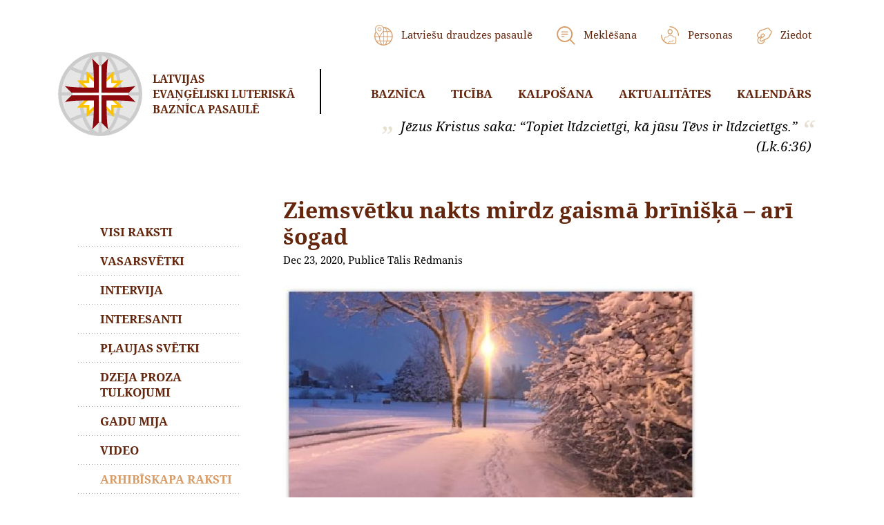

--- FILE ---
content_type: text/html; charset=UTF-8
request_url: https://www.lelbpasaule.lv/raksts/ziemsvetku-nakts-mirdz-gaisma-briniska-ari-sogad/
body_size: 38789
content:
<!DOCTYPE html>
<html lang="lv">
<head>
    <meta charset="UTF-8">
    <meta name="viewport" content="width=device-width, initial-scale=1.0">
    <meta http-equiv="X-UA-Compatible" content="ie=edge">    
	<title>
      Ziemsvētku nakts mirdz gaismā brīnišķā – arī šogad	</title>
    <link rel="stylesheet" href="https://www.lelbpasaule.lv/wp-content/themes/jsh/node_modules/tooltipster/dist/css/tooltipster.bundle.min.css" />
    <link rel="stylesheet" href="https://www.lelbpasaule.lv/wp-content/themes/jsh/node_modules/tooltipster/dist/css/plugins/tooltipster/sideTip/themes/tooltipster-sideTip-shadow.min.css" />
    <link rel="stylesheet" href="https://www.lelbpasaule.lv/wp-content/themes/jsh/node_modules/swiper/css/swiper.min.css">

<link rel="stylesheet" href="https://www.lelbpasaule.lv/wp-content/themes/jsh/assets/css/main.css">
<link rel="stylesheet" href="https://www.lelbpasaule.lv/wp-content/themes/jsh/node_modules/magnific-popup/dist/magnific-popup.css">

<meta name='robots' content='max-image-preview:large' />
<link rel='dns-prefetch' href='//s7.addthis.com' />
<style id='wp-img-auto-sizes-contain-inline-css' type='text/css'>
img:is([sizes=auto i],[sizes^="auto," i]){contain-intrinsic-size:3000px 1500px}
/*# sourceURL=wp-img-auto-sizes-contain-inline-css */
</style>
<style id='classic-theme-styles-inline-css' type='text/css'>
/*! This file is auto-generated */
.wp-block-button__link{color:#fff;background-color:#32373c;border-radius:9999px;box-shadow:none;text-decoration:none;padding:calc(.667em + 2px) calc(1.333em + 2px);font-size:1.125em}.wp-block-file__button{background:#32373c;color:#fff;text-decoration:none}
/*# sourceURL=/wp-includes/css/classic-themes.min.css */
</style>
<link rel='stylesheet' id='searchwp-live-search-css' href='https://www.lelbpasaule.lv/wp-content/plugins/searchwp-live-ajax-search/assets/styles/style.min.css?ver=1.8.7' type='text/css' media='all' />
<style id='searchwp-live-search-inline-css' type='text/css'>
.searchwp-live-search-result .searchwp-live-search-result--title a {
  font-size: 16px;
}
.searchwp-live-search-result .searchwp-live-search-result--price {
  font-size: 14px;
}
.searchwp-live-search-result .searchwp-live-search-result--add-to-cart .button {
  font-size: 14px;
}

/*# sourceURL=searchwp-live-search-inline-css */
</style>
<link rel='stylesheet' id='addthis_all_pages-css' href='https://www.lelbpasaule.lv/wp-content/plugins/addthis/frontend/build/addthis_wordpress_public.min.css?ver=6.9' type='text/css' media='all' />
<script type="text/javascript" id="my_loadmore-js-extra">
/* <![CDATA[ */
var misha_loadmore_params = {"ajaxurl":"https://www.lelbpasaule.lv/wp-admin/admin-ajax.php"};
//# sourceURL=my_loadmore-js-extra
/* ]]> */
</script>

<script type="text/javascript" src="https://www.lelbpasaule.lv/wp-includes/js/jquery/jquery.min.js?ver=3.7.1" id="jquery-core-js"></script>

<link rel="https://api.w.org/" href="https://www.lelbpasaule.lv/wp-json/" /><link rel='shortlink' href='https://www.lelbpasaule.lv/?p=2544' />
<link rel="stylesheet" href="https://www.lelbpasaule.lv/wp-content/themes/jsh/style.css?ver=0.82">


<link rel="apple-touch-icon-precomposed" sizes="120x120" href="/apple-touch-icon-120x120.png" />
<link rel="apple-touch-icon-precomposed" sizes="152x152" href="/apple-touch-icon-152x152.png" />
<link rel="icon" type="image/png" href="/favicon-196x196.png" sizes="196x196" />
<link rel="icon" type="image/png" href="/favicon-32x32.png" sizes="32x32" />
<link rel="icon" type="image/png" href="/favicon-16x16.png" sizes="16x16" />	
	
<!-- Global site tag (gtag.js) - Google Analytics -->
<script async src="https://www.googletagmanager.com/gtag/js?id=G-40PPJ8WGPN"></script>
<script>
  window.dataLayer = window.dataLayer || [];
  function gtag(){dataLayer.push(arguments);}
  gtag('js', new Date());

  gtag('config', 'G-40PPJ8WGPN');
</script>
	
<style id='global-styles-inline-css' type='text/css'>
:root{--wp--preset--aspect-ratio--square: 1;--wp--preset--aspect-ratio--4-3: 4/3;--wp--preset--aspect-ratio--3-4: 3/4;--wp--preset--aspect-ratio--3-2: 3/2;--wp--preset--aspect-ratio--2-3: 2/3;--wp--preset--aspect-ratio--16-9: 16/9;--wp--preset--aspect-ratio--9-16: 9/16;--wp--preset--color--black: #000000;--wp--preset--color--cyan-bluish-gray: #abb8c3;--wp--preset--color--white: #ffffff;--wp--preset--color--pale-pink: #f78da7;--wp--preset--color--vivid-red: #cf2e2e;--wp--preset--color--luminous-vivid-orange: #ff6900;--wp--preset--color--luminous-vivid-amber: #fcb900;--wp--preset--color--light-green-cyan: #7bdcb5;--wp--preset--color--vivid-green-cyan: #00d084;--wp--preset--color--pale-cyan-blue: #8ed1fc;--wp--preset--color--vivid-cyan-blue: #0693e3;--wp--preset--color--vivid-purple: #9b51e0;--wp--preset--gradient--vivid-cyan-blue-to-vivid-purple: linear-gradient(135deg,rgb(6,147,227) 0%,rgb(155,81,224) 100%);--wp--preset--gradient--light-green-cyan-to-vivid-green-cyan: linear-gradient(135deg,rgb(122,220,180) 0%,rgb(0,208,130) 100%);--wp--preset--gradient--luminous-vivid-amber-to-luminous-vivid-orange: linear-gradient(135deg,rgb(252,185,0) 0%,rgb(255,105,0) 100%);--wp--preset--gradient--luminous-vivid-orange-to-vivid-red: linear-gradient(135deg,rgb(255,105,0) 0%,rgb(207,46,46) 100%);--wp--preset--gradient--very-light-gray-to-cyan-bluish-gray: linear-gradient(135deg,rgb(238,238,238) 0%,rgb(169,184,195) 100%);--wp--preset--gradient--cool-to-warm-spectrum: linear-gradient(135deg,rgb(74,234,220) 0%,rgb(151,120,209) 20%,rgb(207,42,186) 40%,rgb(238,44,130) 60%,rgb(251,105,98) 80%,rgb(254,248,76) 100%);--wp--preset--gradient--blush-light-purple: linear-gradient(135deg,rgb(255,206,236) 0%,rgb(152,150,240) 100%);--wp--preset--gradient--blush-bordeaux: linear-gradient(135deg,rgb(254,205,165) 0%,rgb(254,45,45) 50%,rgb(107,0,62) 100%);--wp--preset--gradient--luminous-dusk: linear-gradient(135deg,rgb(255,203,112) 0%,rgb(199,81,192) 50%,rgb(65,88,208) 100%);--wp--preset--gradient--pale-ocean: linear-gradient(135deg,rgb(255,245,203) 0%,rgb(182,227,212) 50%,rgb(51,167,181) 100%);--wp--preset--gradient--electric-grass: linear-gradient(135deg,rgb(202,248,128) 0%,rgb(113,206,126) 100%);--wp--preset--gradient--midnight: linear-gradient(135deg,rgb(2,3,129) 0%,rgb(40,116,252) 100%);--wp--preset--font-size--small: 13px;--wp--preset--font-size--medium: 20px;--wp--preset--font-size--large: 36px;--wp--preset--font-size--x-large: 42px;--wp--preset--spacing--20: 0.44rem;--wp--preset--spacing--30: 0.67rem;--wp--preset--spacing--40: 1rem;--wp--preset--spacing--50: 1.5rem;--wp--preset--spacing--60: 2.25rem;--wp--preset--spacing--70: 3.38rem;--wp--preset--spacing--80: 5.06rem;--wp--preset--shadow--natural: 6px 6px 9px rgba(0, 0, 0, 0.2);--wp--preset--shadow--deep: 12px 12px 50px rgba(0, 0, 0, 0.4);--wp--preset--shadow--sharp: 6px 6px 0px rgba(0, 0, 0, 0.2);--wp--preset--shadow--outlined: 6px 6px 0px -3px rgb(255, 255, 255), 6px 6px rgb(0, 0, 0);--wp--preset--shadow--crisp: 6px 6px 0px rgb(0, 0, 0);}:where(.is-layout-flex){gap: 0.5em;}:where(.is-layout-grid){gap: 0.5em;}body .is-layout-flex{display: flex;}.is-layout-flex{flex-wrap: wrap;align-items: center;}.is-layout-flex > :is(*, div){margin: 0;}body .is-layout-grid{display: grid;}.is-layout-grid > :is(*, div){margin: 0;}:where(.wp-block-columns.is-layout-flex){gap: 2em;}:where(.wp-block-columns.is-layout-grid){gap: 2em;}:where(.wp-block-post-template.is-layout-flex){gap: 1.25em;}:where(.wp-block-post-template.is-layout-grid){gap: 1.25em;}.has-black-color{color: var(--wp--preset--color--black) !important;}.has-cyan-bluish-gray-color{color: var(--wp--preset--color--cyan-bluish-gray) !important;}.has-white-color{color: var(--wp--preset--color--white) !important;}.has-pale-pink-color{color: var(--wp--preset--color--pale-pink) !important;}.has-vivid-red-color{color: var(--wp--preset--color--vivid-red) !important;}.has-luminous-vivid-orange-color{color: var(--wp--preset--color--luminous-vivid-orange) !important;}.has-luminous-vivid-amber-color{color: var(--wp--preset--color--luminous-vivid-amber) !important;}.has-light-green-cyan-color{color: var(--wp--preset--color--light-green-cyan) !important;}.has-vivid-green-cyan-color{color: var(--wp--preset--color--vivid-green-cyan) !important;}.has-pale-cyan-blue-color{color: var(--wp--preset--color--pale-cyan-blue) !important;}.has-vivid-cyan-blue-color{color: var(--wp--preset--color--vivid-cyan-blue) !important;}.has-vivid-purple-color{color: var(--wp--preset--color--vivid-purple) !important;}.has-black-background-color{background-color: var(--wp--preset--color--black) !important;}.has-cyan-bluish-gray-background-color{background-color: var(--wp--preset--color--cyan-bluish-gray) !important;}.has-white-background-color{background-color: var(--wp--preset--color--white) !important;}.has-pale-pink-background-color{background-color: var(--wp--preset--color--pale-pink) !important;}.has-vivid-red-background-color{background-color: var(--wp--preset--color--vivid-red) !important;}.has-luminous-vivid-orange-background-color{background-color: var(--wp--preset--color--luminous-vivid-orange) !important;}.has-luminous-vivid-amber-background-color{background-color: var(--wp--preset--color--luminous-vivid-amber) !important;}.has-light-green-cyan-background-color{background-color: var(--wp--preset--color--light-green-cyan) !important;}.has-vivid-green-cyan-background-color{background-color: var(--wp--preset--color--vivid-green-cyan) !important;}.has-pale-cyan-blue-background-color{background-color: var(--wp--preset--color--pale-cyan-blue) !important;}.has-vivid-cyan-blue-background-color{background-color: var(--wp--preset--color--vivid-cyan-blue) !important;}.has-vivid-purple-background-color{background-color: var(--wp--preset--color--vivid-purple) !important;}.has-black-border-color{border-color: var(--wp--preset--color--black) !important;}.has-cyan-bluish-gray-border-color{border-color: var(--wp--preset--color--cyan-bluish-gray) !important;}.has-white-border-color{border-color: var(--wp--preset--color--white) !important;}.has-pale-pink-border-color{border-color: var(--wp--preset--color--pale-pink) !important;}.has-vivid-red-border-color{border-color: var(--wp--preset--color--vivid-red) !important;}.has-luminous-vivid-orange-border-color{border-color: var(--wp--preset--color--luminous-vivid-orange) !important;}.has-luminous-vivid-amber-border-color{border-color: var(--wp--preset--color--luminous-vivid-amber) !important;}.has-light-green-cyan-border-color{border-color: var(--wp--preset--color--light-green-cyan) !important;}.has-vivid-green-cyan-border-color{border-color: var(--wp--preset--color--vivid-green-cyan) !important;}.has-pale-cyan-blue-border-color{border-color: var(--wp--preset--color--pale-cyan-blue) !important;}.has-vivid-cyan-blue-border-color{border-color: var(--wp--preset--color--vivid-cyan-blue) !important;}.has-vivid-purple-border-color{border-color: var(--wp--preset--color--vivid-purple) !important;}.has-vivid-cyan-blue-to-vivid-purple-gradient-background{background: var(--wp--preset--gradient--vivid-cyan-blue-to-vivid-purple) !important;}.has-light-green-cyan-to-vivid-green-cyan-gradient-background{background: var(--wp--preset--gradient--light-green-cyan-to-vivid-green-cyan) !important;}.has-luminous-vivid-amber-to-luminous-vivid-orange-gradient-background{background: var(--wp--preset--gradient--luminous-vivid-amber-to-luminous-vivid-orange) !important;}.has-luminous-vivid-orange-to-vivid-red-gradient-background{background: var(--wp--preset--gradient--luminous-vivid-orange-to-vivid-red) !important;}.has-very-light-gray-to-cyan-bluish-gray-gradient-background{background: var(--wp--preset--gradient--very-light-gray-to-cyan-bluish-gray) !important;}.has-cool-to-warm-spectrum-gradient-background{background: var(--wp--preset--gradient--cool-to-warm-spectrum) !important;}.has-blush-light-purple-gradient-background{background: var(--wp--preset--gradient--blush-light-purple) !important;}.has-blush-bordeaux-gradient-background{background: var(--wp--preset--gradient--blush-bordeaux) !important;}.has-luminous-dusk-gradient-background{background: var(--wp--preset--gradient--luminous-dusk) !important;}.has-pale-ocean-gradient-background{background: var(--wp--preset--gradient--pale-ocean) !important;}.has-electric-grass-gradient-background{background: var(--wp--preset--gradient--electric-grass) !important;}.has-midnight-gradient-background{background: var(--wp--preset--gradient--midnight) !important;}.has-small-font-size{font-size: var(--wp--preset--font-size--small) !important;}.has-medium-font-size{font-size: var(--wp--preset--font-size--medium) !important;}.has-large-font-size{font-size: var(--wp--preset--font-size--large) !important;}.has-x-large-font-size{font-size: var(--wp--preset--font-size--x-large) !important;}
/*# sourceURL=global-styles-inline-css */
</style>
</head>
<body>
  <header class="header">
    <div class="container">
      <div class="container-inner">
        <div class="header-t">
          <div class="header-l">
            <div class="logo-wrapper">
              <a href="https://www.lelbpasaule.lv">
                <div class="logo">
                  <div class="logo-inner">
                    <span class="logo-icon"></span><span class="logo-txt">Latvijas<br/>Evaņģēliski&nbsp;Luteriskā</br/>Baznīca&nbsp;pasaulē</span>
                  </div>
                </div>
              </a>
            </div>
          </div>
          <div class="header-r">
            <nav class="header-nav">
              <div class="topmenu">
                <ul>
                  <li><a href="https://www.lelbpasaule.lv/latviesu-draudzes-pasaule/"><i class="icon icon-globe"></i> <span>Latviešu draudzes pasaulē</span></a></li>
                  <li><a href="https://www.lelbpasaule.lv/?s"><i class="icon icon-search"></i> <span>Meklēšana</span></a></li>
                  <li><a href="https://www.lelbpasaule.lv/personas/"><i class="icon icon-personas"></i> <span>Personas</span></a></li>
                  <li><a href="https://www.lelbpasaule.lv/iespejas-ziedot/"><i class="icon icon-donate"></i> <span>Ziedot</span></a></li>
                </ul>
              </div>
                            <div class="headermenu">
                <ul>
                                        <li class="with-submenu">
                        <a href="/par-mums/">Baznīca</a>
                                                  <ul>
                            <li><a href="https://www.lelbpasaule.lv/sakums/par-mums/">Par mums</a></li><li><a href="https://www.lelbpasaule.lv/sakums/par-mums/struktura/">LELBP struktūra</a></li><li><a href="https://www.lelbpasaule.lv/sakums/par-mums/latviesu-draudzes-pasaule/">Draudzes</a></li><li><a href="https://www.lelbpasaule.lv/birka/garidznieki/">Garīdznieki</a></li><li><a href="https://www.lelbpasaule.lv/sakums/par-mums/dokumenti/">Dokumenti</a></li><li><a href="https://www.lelbpasaule.lv/saites/sadarbiba/">Ekumēniskās attiecības</a></li><li><a href="https://www.lelbpasaule.lv/sakums/par-mums/baznicas-gadagramatas/">Baznīcas Gadagrāmatas</a></li>                          </ul>
                                              </li>
                                        <li class="with-submenu">
                        <a href="/bibele/">Ticība</a>
                                                  <ul>
                            <li><a href="https://www.lelbpasaule.lv/mes-ticam/bibele/">Bībele</a></li><li><a href="https://www.lelbpasaule.lv/mes-ticam/trisvienigais-dievs/">Trīsvienīgais Dievs</a></li><li><a href="https://www.lelbpasaule.lv/mes-ticam/ticibas-apliecibas/">Ticības apliecības</a></li><li><a href="https://www.lelbpasaule.lv/mes-ticam/bausli-un-tevreize/">Baušļi un tēvreize</a></li><li><a href="https://www.lelbpasaule.lv/mes-ticam/sakramenti/">Sakramenti</a></li>                          </ul>
                                              </li>
                                        <li class="with-submenu">
                        <a href="/draudzu-zinas/dievkalpojumi/">Kalpošana</a>
                                                  <ul>
                            <li><a href="https://www.lelbpasaule.lv/dievkalpojumi/">Dievkalpojumi</a></li><li><a href="https://www.lelbpasaule.lv/dievkalpojumi/svetdarbibas/">Svētdarbības</a></li><li><a href="https://www.lelbpasaule.lv/dievkalpojumi/liturgija-un-muzika/">Liturģija un mūzika</a></li><li><a href="https://www.lelbpasaule.lv/dievkalpojumi/baznica-jaunatnei/">Kristīgā audzināšana</a></li><li><a href="https://www.lelbpasaule.lv/dievkalpojumi/diakonija-un-palidzibas-fondi/">Diakonija un palīdzības fondi</a></li>                          </ul>
                                              </li>
                                        <li class="with-submenu">
                        <a href="https://www.lelbpasaule.lv/jaunumi/">Aktualitātes</a>
                                                  <ul>
                            <li><a href="https://www.lelbpasaule.lv/jaunumi/">Jaunumi</a></li><li><a href="https://www.lelbpasaule.lv/kategorija/arhibiskapa-raksti/">Arhibīskapa raksti</a></li><li><a href="https://www.lelbpasaule.lv/raksti/">Raksti</a></li><li><a href="https://www.lelbpasaule.lv/category/svetbridis/">Svētbrīži</a></li><li><a href="https://www.lelbpasaule.lv/kategorija/video/">Video galerija</a></li>                          </ul>
                                              </li>
                                        <li class="">
                        <a href="https://www.lelbpasaule.lv/kalendars/">Kalendārs</a>
                                              </li>
                                  </ul>
              </div>
                          </nav>
            <div class="toggler">
              <div class="icon">
                <span></span>
                <span></span>
                <span></span>
                <span></span>
              </div>
            </div>
          
          </div>
        </div>
        <div class="header-quote">
          <div class="header-quote-inner">
            <div class="quote">
              <i class="icon icon-quote-l"></i>
              <span class="txt">Jēzus Kristus saka: “Topiet līdzcietīgi, kā jūsu Tēvs ir līdzcietīgs.”</span>
              <i class="icon icon-quote-r"></i>
            </div>
            <div class="author">(Lk.6:36)</div>
          </div>
        </div>
      </div>
    </div>
  </header><main class="main">
<div class="container">
  <div class="container-inner">
    <section class="section-news-top">
      <div class="two-col-block">
        <div class="col-l">
          <nav class="leftmenu">
  <ul>
      <li><a href="https://www.lelbpasaule.lv/raksti/">Visi raksti</a></li><li><a href="https://www.lelbpasaule.lv/kategorija/vasarsvetki/">Vasarsvētki</a></li><li><a href="https://www.lelbpasaule.lv/kategorija/intervija/">Intervija</a></li><li><a href="https://www.lelbpasaule.lv/kategorija/padomi/">Interesanti</a></li><li><a href="https://www.lelbpasaule.lv/kategorija/plaujas-svetki/">Pļaujas svētki</a></li><li><a href="https://www.lelbpasaule.lv/kategorija/atzinas/">Dzeja proza tulkojumi</a></li><li><a href="https://www.lelbpasaule.lv/kategorija/gadu-mija/">Gadu mija</a></li><li><a href="https://www.lelbpasaule.lv/kategorija/video/">Video</a></li><li class="active"><a href="https://www.lelbpasaule.lv/kategorija/arhibiskapa-raksti/">Arhibīskapa raksti</a></li><li><a href="https://www.lelbpasaule.lv/kategorija/lugsanas/">Dievkalpojumi, lūgšanas</a></li><li><a href="https://www.lelbpasaule.lv/kategorija/dziesmas-muzika/">Dziesmas / mūzika</a></li><li><a href="https://www.lelbpasaule.lv/kategorija/arhivs/">Arhīvs</a></li><li><a href="https://www.lelbpasaule.lv/kategorija/virsvalde/">Virsvalde</a></li><li><a href="https://www.lelbpasaule.lv/kategorija/bibele/">Bībele</a></li><li><a href="https://www.lelbpasaule.lv/kategorija/valsts-svetki/">Valsts svētki</a></li><li><a href="https://www.lelbpasaule.lv/kategorija/advents/">Advents</a></li><li><a href="https://www.lelbpasaule.lv/kategorija/ziemassvetki/">Ziemassvētki</a></li><li><a href="https://www.lelbpasaule.lv/kategorija/apsveikums/">Apsveikums</a></li><li><a href="https://www.lelbpasaule.lv/kategorija/lieldienas/">Lieldienas</a></li>  </ul>
</nav>
        </div>
        <div class="col-r">
                      <section class="section-news-post">
            <h1>Ziemsvētku nakts mirdz gaismā brīnišķā – arī šogad</h1>
            <div class="post-info">Dec 23, 2020, Publicē Tālis Rēdmanis</div>            
            <div class="text">
                                  <div class="img img-top pattern pattern-sm">
                    <img src="https://www.lelbpasaule.lv/wp-content/uploads/2020/12/2020_12_Ziemsvetki_Lauma.jpg" >
                  </div>
                <div class="at-above-post addthis_tool" data-url="https://www.lelbpasaule.lv/raksts/ziemsvetku-nakts-mirdz-gaisma-briniska-ari-sogad/"></div><p>Šai svētā naktī pašas debesis atveras, un virs zemes nāk Dieva Dēls, kas mīl šo pasauli.  Tās nemierā Viņš ir svēts klusums, kuŗā saklausīt Viņa balsi.  Svētā nakts bija klusa nakts, kad gani sadzirdēja eņģeli vēstam:  “Nebīstieties, redziet, es jums pasludinu lielu prieku, kas būs visiem ļaudīm, jo jums šodien Dāvida pilsētā ir dzimis Pestītājs, kas ir Kristus, tas Kungs!”  Un jauna zvaigzne atspīdēja, tā Viņa gaisma, kas neziņā vada un palīdz atrast ceļu. Arī šogad.  Kad cenšamies saprast, kurp doties un kurp ne.</p>
<p>No sniegā atstātām pēdām grūti saprast, vai ceļotājs bija devies pretim gaismai, vai no tās nācis.  Sniegā pēdas sajauktas – kā šogad ierastā dzīve.  Mūsu ģimeņu un draudžu senu tradiciju iestaigātas takas izjauktas dēļ pandēmijas un daudziem aizliegumiem.  Vai drīkstam, nedrīkstam doties uz dievnamiem, kopā piedzīvot brīnišķīgos, dievišķās gaismas apmirdzētos Kristus piedzimšanas svētkus.  Bet vai tie tādi bija Marijai, Jāzepam, ganiem? Vai arī viņiem šī nakts neizjauca ierastās dzīves ceļu?  Viņiem šis brīnums neilga tikai vienu dienu, tas pārvērta visu pasauli uz visiem laikiem. </p>
<p>Svētais Augustīns mācīja:  “Mēs tuvojamies Dievam, ne ejot, bet mīlot.”  Un &#8211; “Šī ir tā mīlestība, nevis, ka mēs esam mīlējuši Dievu, bet, ka viņš mūs mīlējis un sūtījis savu Dēlu mūsu grēku izpirkšanai.  Mīļie, ja Dievs mūs tā ir mīlējis, tad arī mums pienākas citam citu mīlēt.”  (I Jņ vēst. 4: 10-11).   Un pēkšņi katrs mēs kļūstam Kristus essential līdzstrādnieki. Kā gani, ko iepriekš neviens neievēroja, vai nenovērtēja, kā jaunava Marija, kuŗai daudz bija jāpārdzīvo, lai ar viņu notiktu pēc Dieva vārda. Kā neskaitāmi citi, kam viegli paiet gaŗām, kamēr tie mums ir nepieciešami. </p>
<p>Kā pārgurusī slimnīcas māsiņa. Reportieris viņai prasīja, kā viņa spēj strādāt dienu pēc dienas ar tik slimiem vīrusa pacientiem, tik daudzus pat pavadot Mūžībā. Atspiedusies pie sienas, viņa teica &#8211; “Ir reizes, kad uznāk bailes, kad jācīnās, lai neskrietu prom. Bet, ir jāpaliek.  Kādreiz esmu vienīgā, kuŗa acis viņi redz. Tad lūdzu, lai tiešām viņi  manās acīs nesaredzētu bailes, bet tikai cerību, mieru – pāri visam &#8211; mīlestību.”  </p>
<p>Kad jebkad tik daudziem esat skatījušies acīs kā tagad, kad pandēmijas laikā technoloģija mūs vieno, kad nedrīkstam būt kopā. Lai paldies visiem, kas tā vieno ģimenes, draudzes, latviešu organizācijas! Arī tagad daudz tiek darīts, lai pandēmija nenozagtu Ziemsvētku prieku vai izbrīnu par to, ka  Vārds tapa miesa un mājoja mūsu vidū!  Tas Vārds, kas ir Dievs! Un Viņa Dēls Kristus solījis palikt ar mums – vienalga, kur atrodamies, vai kādos laikos dzīvojam.</p>
<p>Arī šogad būs Ziemsvētki! Un lai tie jums ir Kristus gaismas apmirdzēti, skaisti, priecīgi! Kad katra acīs saredzama būtu tikai mīlestība, varbūt arī pateicība par visiem, kas nesuši svētību mūsu dzīvēm!  Caur Zoom, vai citādi!</p>
<p>Lai 2021. gads nes  tikai labas ziņas &#8211; vai dzīvojam Latvijā, vai tik daudzās valstīs izkaisīti!  Dievs lai  svētī un pasargā mūs, Viņš lai visiem dāvina veselību, žēlastību, drošību, mieru, taisnību, cerību –  gaismu – pāri visam, mīlestību! </p>
<p>Lauma Zušēvica,<br />
Archibīskape,<br />
Latvijas Evaņģēliski luteriskās Baznīca pasaulē<br />
Raksts pārpublicēts no laikraksta LAIKS &#8211; https://laiks.us/</p>
<!-- AddThis Advanced Settings above via filter on the_content --><!-- AddThis Advanced Settings below via filter on the_content --><!-- AddThis Advanced Settings generic via filter on the_content --><!-- AddThis Share Buttons above via filter on the_content --><!-- AddThis Share Buttons below via filter on the_content --><div class="at-below-post addthis_tool" data-url="https://www.lelbpasaule.lv/raksts/ziemsvetku-nakts-mirdz-gaisma-briniska-ari-sogad/"></div><!-- AddThis Share Buttons generic via filter on the_content -->            </div>
                                  </section>
                    </div>
      </div>
    </section>

    <section class="section-news-bottom">
      <h2>Citi Raksti</h2>
      <div class="news-list">
        <div class="item">
  <div class="img pattern pattern-sm">
        <a href="https://www.lelbpasaule.lv/raksts/baznica-tas-aktualitate-2026-gada-pasaule-un-tas-krizes/" class="zoom-image"><div class="zoom-box"><img src="https://www.lelbpasaule.lv/wp-content/uploads/2026/01/sea-8581570_1280-250x250.jpg"></div></a>
  </div>
  <div class="title"><a href="https://www.lelbpasaule.lv/raksts/baznica-tas-aktualitate-2026-gada-pasaule-un-tas-krizes/">Baznīca — tās aktualitāte 2026. gada pasaulē un tās krīzēs</a></div>
  <div class="item-b">
    <span class="date">Jan 24</span>
    <a href="https://www.lelbpasaule.lv/raksts/baznica-tas-aktualitate-2026-gada-pasaule-un-tas-krizes/" class="more"><i class="icon icon-ellipsis"></i></a>
  </div>
</div>
<div class="item">
  <div class="img pattern pattern-sm">
        <a href="https://www.lelbpasaule.lv/raksts/ieejot-jaunaja-2026-gada/" class="zoom-image"><div class="zoom-box"><img src="https://www.lelbpasaule.lv/wp-content/uploads/2025/12/54501533381_6f0c202017_k-250x250.jpg"></div></a>
  </div>
  <div class="title"><a href="https://www.lelbpasaule.lv/raksts/ieejot-jaunaja-2026-gada/">Ieejot Jaunajā – 2026. gadā</a></div>
  <div class="item-b">
    <span class="date">Dec 31</span>
    <a href="https://www.lelbpasaule.lv/raksts/ieejot-jaunaja-2026-gada/" class="more"><i class="icon icon-ellipsis"></i></a>
  </div>
</div>
<div class="item">
  <div class="img pattern pattern-sm">
        <a href="https://www.lelbpasaule.lv/raksts/ak-eglite-2/" class="zoom-image"><div class="zoom-box"><img src="https://www.lelbpasaule.lv/wp-content/uploads/2025/12/angel-6899191-250x250.jpg"></div></a>
  </div>
  <div class="title"><a href="https://www.lelbpasaule.lv/raksts/ak-eglite-2/">Ak, eglīte!</a></div>
  <div class="item-b">
    <span class="date">Dec 23</span>
    <a href="https://www.lelbpasaule.lv/raksts/ak-eglite-2/" class="more"><i class="icon icon-ellipsis"></i></a>
  </div>
</div>
<div class="item">
  <div class="img pattern pattern-sm">
        <a href="https://www.lelbpasaule.lv/raksts/arhibiskapa-apsveikums-ziemassvetkos/" class="zoom-image"><div class="zoom-box"><img src="https://www.lelbpasaule.lv/wp-content/uploads/2025/12/christmas-1075128_1920-250x250.jpg"></div></a>
  </div>
  <div class="title"><a href="https://www.lelbpasaule.lv/raksts/arhibiskapa-apsveikums-ziemassvetkos/">Arhibīskapa apsveikums Ziemassvētkos</a></div>
  <div class="item-b">
    <span class="date">Dec 22</span>
    <a href="https://www.lelbpasaule.lv/raksts/arhibiskapa-apsveikums-ziemassvetkos/" class="more"><i class="icon icon-ellipsis"></i></a>
  </div>
</div>
      </div>
    </section>
  </div>
</div>
</main>
  <footer class="footer">
    <div class="container">
      <div class="container-inner">
        <div class="footer-t">
          <div class="row">
            <div class="col-md-6">
              <div class="block footer-donate-block">
                <div class="block-h">&nbsp;<br />Ziedo misijas fondam</div>
                <div class="block-body">
                  <div class="txt">Ziedojumus Misijas Fondam lūdzam sūtīt LELBP kasierim Uģim Grīnbergam, 10536 Lucas Rd, Three Rivers, MI 49093, USA.  Čeku rakstīt uz LELBP vārda ar piezīmi “Misijas Fonds”.</div>
                  <div class="more">
                    <a href="http://www.lelbpasaule.lv/iespejas-ziedot/"><span>Lasi vairāk par iespējām ziedot</span> <i class="icon icon-ellipsis"></i></a>
                  </div>
                </div>
              </div>
            </div>
            <div class="col-md-6">
              <div class="block footer-communicate-block">
                <div class="block-inner">
                  <div class="block-h">Saziņai</div>
                  <div class="block-body">
                    <div class="txt">Saziņai ar LELBPasaulē mājaslapas redaktoriem:</div>
                    <div class="phone"><a href="tel:"></a></div>
                    <div class="mail">
                      <a href="mailto:lelbpasauleinfo@gmail.com">lelbpasauleinfo@gmail.com</a>
                    </div>
                  </div>
                </div>
              </div>
            </div>
          </div>        
        </div>
        <div class="footer-m">
          <div class="row">
            <div class="col-md-3 col-sm-6">
              <div class="block footer-gallery-block">
                <div class="block-h">Galerijas</div>
                <div class="block-body">
                                                          <div class="gallery-block-row gallery-footer">
                        <div class="gallery-block-col">
                          <a href="https://www.lelbpasaule.lv/wp-content/uploads/2026/01/nometne_Atelpa-2025_1-600x800.jpg" data-group="2"><img src="https://www.lelbpasaule.lv/wp-content/uploads/2026/01/nometne_Atelpa-2025_1-75x75.jpg"></a>
                          <a href="https://www.lelbpasaule.lv/wp-content/uploads/2026/01/nometne_Atelpa-2025_2-1000x750.jpg" data-group="2"><img src="https://www.lelbpasaule.lv/wp-content/uploads/2026/01/nometne_Atelpa-2025_2-75x75.jpg"></a>
                        </div>
                        <div class="gallery-block-col">
                          <a href="https://www.lelbpasaule.lv/wp-content/uploads/2026/01/nometne_Atelpa-2025_3-1000x575.jpg" data-group="2"><img src="https://www.lelbpasaule.lv/wp-content/uploads/2026/01/nometne_Atelpa-2025_3-150x150.jpg"></a>
                        </div>
                        <div style="display:none"><a href="https://www.lelbpasaule.lv/wp-content/uploads/2026/01/nometne_Atelpa-2025_4-1000x635.jpg" data-group="2"><img src="https://www.lelbpasaule.lv/wp-content/uploads/2026/01/nometne_Atelpa-2025_4-75x75.jpg"></a><a href="https://www.lelbpasaule.lv/wp-content/uploads/2026/01/nometne_Atelpa-2025_5-800x800.jpg" data-group="2"><img src="https://www.lelbpasaule.lv/wp-content/uploads/2026/01/nometne_Atelpa-2025_5-75x75.jpg"></a><a href="https://www.lelbpasaule.lv/wp-content/uploads/2026/01/nometne_Atelpa-2025_6.png" data-group="2"><img src="https://www.lelbpasaule.lv/wp-content/uploads/2026/01/nometne_Atelpa-2025_6-75x75.png"></a><a href="https://www.lelbpasaule.lv/wp-content/uploads/2026/01/nometne_Atelpa-2025_7.png" data-group="2"><img src="https://www.lelbpasaule.lv/wp-content/uploads/2026/01/nometne_Atelpa-2025_7-75x75.png"></a></div>                      </div>
                      <div class="gallery-block-title">
                        <a href="https://www.lelbpasaule.lv/atelpa-2026/">ATELPA 2026</a>
                      </div>
                                  </div>
              </div>
            </div>
            <div class="col-md-3 col-sm-6">
              <div class="block footer-privacy-block">
                <div class="block-h">Privātuma politika</div>
                <div class="block-body">
                  <p>Šī mājaslapa izmanto sīkdatnes mājaslapas apmeklējumu uzskaitei.</p>
                </div>
              </div>
            </div>
            <div class="col-md-3 col-sm-6">
              <div class="block footer-news-block">
                <div class="block-h">Aktualitātes</div>
                <div class="block-body">
                    <div class="news-item">
                      <div class="date">1. februāris, 2026</div>
                      <div class="title"><a href="https://www.lelbpasaule.lv/par-vardarbibu-pret-imigrantiem-un-notikumiem-mineapole/">Par vardarbību pret imigrantiem un notikumiem Mineapolē</a></div>
                    </div>
                  <a href="https://www.lelbpasaule.lv/jaunumi/" class="btn btn-primary">Visi jaunumi</a>
                </div>
              </div>
            </div>
            <div class="col-md-3 col-sm-6">
              <div class="block footer-social-block">
                <div class="block-h">Seko</div>
                <div class="block-body">
                  <p>Atrodi sev tuvāko draudzi un pieseko sociālo tīklu profiliem. Iesaisties!</p>
                  <div class="social-buttons">
                                                            <a href="https://www.facebook.com/groups/lelbp"><i class="icon icon-fb"></i></a>
                                      </div>
                </div>
              </div>
            </div>
          </div>
        </div>
        <div class="footer-b">
                    <div class="copy">&copy; LELBPasaulē 2026. Mājaslapu apkalpo <a href="http://www.itero.lv/wordpress-majas-lapas-izstrade/" target="_blank">Itero</a></div>
        </div>
      </div>
    </div>
  </footer>

<script type="speculationrules">
{"prefetch":[{"source":"document","where":{"and":[{"href_matches":"/*"},{"not":{"href_matches":["/wp-*.php","/wp-admin/*","/wp-content/uploads/*","/wp-content/*","/wp-content/plugins/*","/wp-content/themes/jsh/*","/*\\?(.+)"]}},{"not":{"selector_matches":"a[rel~=\"nofollow\"]"}},{"not":{"selector_matches":".no-prefetch, .no-prefetch a"}}]},"eagerness":"conservative"}]}
</script>
        <style>
            .searchwp-live-search-results {
                opacity: 0;
                transition: opacity .25s ease-in-out;
                -moz-transition: opacity .25s ease-in-out;
                -webkit-transition: opacity .25s ease-in-out;
                height: 0;
                overflow: hidden;
                z-index: 9999995; /* Exceed SearchWP Modal Search Form overlay. */
                position: absolute;
                display: none;
            }

            .searchwp-live-search-results-showing {
                display: block;
                opacity: 1;
                height: auto;
                overflow: auto;
            }

            .searchwp-live-search-no-results {
                padding: 3em 2em 0;
                text-align: center;
            }

            .searchwp-live-search-no-min-chars:after {
                content: "Continue typing";
                display: block;
                text-align: center;
                padding: 2em 2em 0;
            }
        </style>
                <script>
            var _SEARCHWP_LIVE_AJAX_SEARCH_BLOCKS = true;
            var _SEARCHWP_LIVE_AJAX_SEARCH_ENGINE = 'default';
            var _SEARCHWP_LIVE_AJAX_SEARCH_CONFIG = 'default';
        </script>
        <script data-cfasync="false" type="text/javascript">if (window.addthis_product === undefined) { window.addthis_product = "wpp"; } if (window.wp_product_version === undefined) { window.wp_product_version = "wpp-6.2.7"; } if (window.addthis_share === undefined) { window.addthis_share = {}; } if (window.addthis_config === undefined) { window.addthis_config = {"data_track_clickback":true,"ui_atversion":"300"}; } if (window.addthis_plugin_info === undefined) { window.addthis_plugin_info = {"info_status":"enabled","cms_name":"WordPress","plugin_name":"Share Buttons by AddThis","plugin_version":"6.2.7","plugin_mode":"AddThis","anonymous_profile_id":"wp-cf684d79978b095049db03b9d0fa8573","page_info":{"template":"posts","post_type":"raksts"},"sharing_enabled_on_post_via_metabox":false}; } 
                    (function() {
                      var first_load_interval_id = setInterval(function () {
                        if (typeof window.addthis !== 'undefined') {
                          window.clearInterval(first_load_interval_id);
                          if (typeof window.addthis_layers !== 'undefined' && Object.getOwnPropertyNames(window.addthis_layers).length > 0) {
                            window.addthis.layers(window.addthis_layers);
                          }
                          if (Array.isArray(window.addthis_layers_tools)) {
                            for (i = 0; i < window.addthis_layers_tools.length; i++) {
                              window.addthis.layers(window.addthis_layers_tools[i]);
                            }
                          }
                        }
                     },1000)
                    }());
                </script><script type="text/javascript" id="swp-live-search-client-js-extra">
/* <![CDATA[ */
var searchwp_live_search_params = [];
searchwp_live_search_params = {"ajaxurl":"https:\/\/www.lelbpasaule.lv\/wp-admin\/admin-ajax.php","origin_id":2544,"config":{"default":{"engine":"default","input":{"delay":300,"min_chars":3},"results":{"position":"bottom","width":"auto","offset":{"x":0,"y":5}},"spinner":{"lines":12,"length":8,"width":3,"radius":8,"scale":1,"corners":1,"color":"#424242","fadeColor":"transparent","speed":1,"rotate":0,"animation":"searchwp-spinner-line-fade-quick","direction":1,"zIndex":2000000000,"className":"spinner","top":"50%","left":"50%","shadow":"0 0 1px transparent","position":"absolute"}}},"msg_no_config_found":"No valid SearchWP Live Search configuration found!","aria_instructions":"When autocomplete results are available use up and down arrows to review and enter to go to the desired page. Touch device users, explore by touch or with swipe gestures."};;
//# sourceURL=swp-live-search-client-js-extra
/* ]]> */
</script>

<script type="text/javascript" src="https://s7.addthis.com/js/300/addthis_widget.js?ver=6.9#pubid=ra-5ea9330ec617a010" id="addthis_widget-js"></script>





<script defer src="https://www.lelbpasaule.lv/wp-content/cache/autoptimize/js/autoptimize_5e58a949cc73cc6bfa3b6afa498afa33.js"></script></body>
</html>

--- FILE ---
content_type: image/svg+xml
request_url: https://www.lelbpasaule.lv/wp-content/themes/jsh/assets/images/logo.svg
body_size: 2747
content:
<?xml version="1.0" encoding="UTF-8" standalone="no"?>
<!DOCTYPE svg PUBLIC "-//W3C//DTD SVG 1.1//EN" "http://www.w3.org/Graphics/SVG/1.1/DTD/svg11.dtd">
<svg width="100%" height="100%" viewBox="0 0 170 170" version="1.1" xmlns="http://www.w3.org/2000/svg" xmlns:xlink="http://www.w3.org/1999/xlink" xml:space="preserve" xmlns:serif="http://www.serif.com/" style="fill-rule:evenodd;clip-rule:evenodd;stroke-linejoin:round;stroke-miterlimit:2;">
    <g transform="matrix(1,0,0,1,-24.9719,-24.8655)">
        <g transform="matrix(1,0,0,1,24.9719,24.8655)">
            <rect x="0" y="0" width="169.7" height="169.7" style="fill:none;"/>
        </g>
        <g transform="matrix(1,0,0,1,24.9719,24.8655)">
            <g transform="matrix(0.35975,0,0,0.35975,1.73698,1.83079)">
                <path d="M0,231.34L0,231.43C0,293.32 24.1,351.5 67.86,395.26C111.62,439.02 169.81,463.12 231.7,463.12L231.3,463.12C293.19,463.12 351.37,439.02 395.14,395.26C438.9,351.5 463,293.32 463,231.43L463,231.34L463,231.88L463,231.79C463,169.9 438.9,111.72 395.14,67.96C351.37,24.21 293.19,0.11 231.3,0.11L231.7,0.11C169.81,0.11 111.63,24.21 67.86,67.97C24.1,111.73 0,169.91 0,231.8L0,231.89L0,231.34Z" style="fill:rgb(230,230,230);fill-rule:nonzero;"/>
            </g>
        </g>
        <g transform="matrix(1,0,0,1,24.9719,24.8655)">
            <g transform="matrix(0.35975,0,0,0.35975,1.73698,1.83079)">
                <path d="M231.64,0C103.84,0 0.23,103.6 0.23,231.41C0.23,359.22 103.83,462.82 231.64,462.82C359.45,462.82 463.05,359.22 463.05,231.41C463.05,103.6 359.44,0 231.64,0ZM177.72,25.5C166.08,36.93 155.43,52.16 146.17,70.9C141.27,80.82 136.03,91.5 132.17,102.77C112.94,97.49 96.02,90.63 80.3,82.31C80.19,82.25 80.09,82.2 79.99,82.14C106.52,55.26 140.11,35.36 177.72,25.5ZM67.56,96.2C68.98,96.99 70.41,97.78 71.87,98.56C88.56,107.4 106.52,114.69 126.82,120.3C118.04,151.57 113.63,185.54 112.93,222.12L18.63,222.12C20.64,173.96 38.69,131.01 67.56,96.21L67.56,96.2ZM67.56,367.16C38.68,332.36 20.63,288.28 18.63,240.11L112.94,240.11C113.64,276.69 118.33,311.79 127.11,343.06C106.81,348.67 88.57,355.96 71.88,364.8C70.42,365.58 68.98,366.36 67.57,367.16L67.56,367.16ZM79.99,381.29C80.1,381.23 80.2,381.18 80.3,381.12C96.02,372.79 113.23,365.94 132.46,360.66C136.32,371.94 141.28,382.61 146.18,392.53C155.43,411.27 166.08,426.5 177.73,437.93C140.12,428.07 106.53,408.17 80,381.29L79.99,381.29ZM223,443.7C200.6,439.33 180.25,418.72 163.38,384.56C159.04,375.76 154.55,366.33 151.07,356.36C173.78,351.46 197.85,348.65 223.01,348.11L223.01,443.7L223,443.7ZM223,329.7C195.99,330.26 170.07,333.33 145.64,338.73C137.21,308.93 132.7,275.29 132,240.12L223,240.12L223,329.7ZM223,222.12L132,222.12C132.7,186.95 136.92,154.45 145.35,124.64C169.78,130.03 195.98,133.1 222.99,133.67L222.99,222.12L223,222.12ZM223,115.33C197.84,114.79 173.49,111.98 150.78,107.08C154.26,97.11 159.03,87.68 163.38,78.88C180.25,44.72 200.6,24.11 223,19.74L223,115.33ZM395.62,96.21C424.5,131.01 442.55,173.96 444.55,222.12L350.24,222.12C349.54,185.54 344,151.57 335.22,120.3C355.52,114.69 374.61,107.4 391.3,98.56C392.76,97.78 394.2,97 395.61,96.2L395.62,96.21ZM383.19,82.15C383.08,82.21 382.98,82.26 382.88,82.32C367.16,90.65 349.1,97.5 329.87,102.78C326.01,91.5 321.9,80.83 317,70.91C307.75,52.17 297.1,36.94 285.45,25.51C323.06,35.37 356.65,55.27 383.18,82.15L383.19,82.15ZM241,19.73C263.4,24.1 284.32,44.71 301.19,78.87C305.53,87.67 309.17,97.1 312.65,107.07C289.94,111.97 266.15,114.78 241,115.32L241,19.73ZM241,133.66C268.01,133.1 293.65,130.03 318.08,124.63C326.51,154.43 331.87,186.93 332.57,222.11L241,222.11L241,133.66ZM241,240.11L332.57,240.11C331.87,275.28 326.79,308.92 318.37,338.72C293.94,333.33 268.02,330.26 241.01,329.69L241.01,240.11L241,240.11ZM241,443.7L241,348.11C266.16,348.65 290.23,351.46 312.94,356.36C309.46,366.33 305.54,375.76 301.19,384.56C284.32,418.72 263.4,439.33 241,443.7ZM285.46,437.93C297.1,426.5 307.75,411.27 317.01,392.53C321.91,382.61 326.3,371.93 330.16,360.66C349.39,365.94 367.16,372.8 382.88,381.12C382.99,381.18 383.09,381.23 383.19,381.29C356.66,408.17 323.07,428.07 285.46,437.93ZM395.62,367.16C394.2,366.37 392.77,365.58 391.31,364.8C374.62,355.96 355.81,348.67 335.51,343.06C344.29,311.79 349.55,276.68 350.25,240.11L444.56,240.11C442.55,288.27 424.5,332.36 395.63,367.16L395.62,367.16Z" style="fill:rgb(204,204,204);fill-rule:nonzero;"/>
            </g>
        </g>
        <g transform="matrix(1,0,0,1,24.9719,24.8655)">
            <g transform="matrix(0.35975,0,0,0.35975,1.73698,1.83079)">
                <path d="M273.98,231.57L341.51,164.11L299,164.11L298.99,121.49L230.94,189.23L163,121.59L163,164.11L121.16,164.11L188.71,232.03L121.04,299.11L164,299.11L164,341.44L231.52,273.98L299,341.4L299,299.11L341.61,299.11L273.98,231.57Z" style="fill:white;fill-rule:nonzero;"/>
                <path d="M157,358.3L157,306.11L104.06,306.11L178.83,231.99L104.35,157.11L156,157.11L156,104.86L230.95,179.36L306,104.77L306.02,157.11L358.39,157.11L283.85,231.57L358.5,306.11L306.01,306.11L306.01,358.25L231.53,283.85L157.01,358.3L157,358.3ZM137.99,292.11L171,292.11L171,324.68L231.52,264.08L292,324.63L292,292.11L324.74,292.11L264.12,231.58L324.65,171.11L292.01,171.11L292.01,138.33L230.95,199.02L170.01,138.44L170.01,171.11L137.95,171.11L198.57,232.06L138,292.11L137.99,292.11Z" style="fill:rgb(253,195,0);fill-rule:nonzero;"/>
            </g>
        </g>
        <g transform="matrix(1,0,0,1,24.9719,24.8655)">
            <g transform="matrix(0.35975,0,0,0.35975,1.73698,1.83079)">
                <g>
                    <path d="M427.05,186.64C412.01,191.72 370.91,195.78 297.46,196.1L267,196.1L267,175.62C267.06,96.19 271.07,52.03 276.35,36.2C276.39,36.09 276.25,36.01 276.16,36.09L238,74.22L238,225.11L388.88,225.11C388.88,225.11 423.93,190.01 427.13,186.78C427.19,186.72 427.13,186.62 427.05,186.65L427.05,186.64Z" style="fill:rgb(140,8,12);fill-rule:nonzero;"/>
                    <path d="M186.97,35.96C186.91,35.9 186.82,35.96 186.84,36.04C191.92,51.07 195.98,92.18 196.99,165.64L196.99,196.11L175.82,196.11C96.39,196.04 52.23,192.03 36.4,186.75C36.29,186.71 36.21,186.85 36.29,186.94L74.42,225.11L225,225.11L225,74.11C222.26,71.45 190.16,39.12 186.97,35.96Z" style="fill:rgb(140,8,12);fill-rule:nonzero;"/>
                    <path d="M36.18,276.19C36.12,276.25 36.18,276.35 36.26,276.32C51.3,271.24 92.4,267.18 165.85,267.11L197,267.11L197,287.34C196.25,366.77 192.23,410.92 186.96,426.76C186.92,426.87 187.06,426.95 187.14,426.87L225,388.64L225,238.11L74.43,238.11C74.43,237.9 39.38,272.96 36.18,276.19Z" style="fill:rgb(140,8,12);fill-rule:nonzero;"/>
                    <path d="M388.87,238.11L238,238.11L238,388.74C238,388.74 273.1,423.79 276.33,426.99C276.39,427.05 276.49,426.99 276.46,426.91C271.38,411.87 267.32,370.77 267,297.32L267,267.1L287.48,267.1C366.91,266.91 411.06,270.93 426.9,276.2C427.01,276.24 427.09,276.1 427.01,276.02L388.88,238.1L388.87,238.11Z" style="fill:rgb(140,8,12);fill-rule:nonzero;"/>
                </g>
                <path d="M382.41,231.41L388.88,225.11L238,225.11L238,74.23L231.46,80.36L225,74.11L225,225.11L74.43,225.11L80.91,231.41L74.52,238.11L225,238.11L225,388.63L231.62,382.29L238,388.71L238,238.11L388.78,238.11L382.41,231.41Z" style="fill:white;fill-rule:nonzero;"/>
            </g>
        </g>
    </g>
</svg>


--- FILE ---
content_type: image/svg+xml
request_url: https://www.lelbpasaule.lv/wp-content/themes/jsh/assets/images/icons/ellipsis.svg
body_size: 309
content:
<svg viewBox="0 0 120 30" xmlns="http://www.w3.org/2000/svg" fill-rule="evenodd" clip-rule="evenodd" stroke-linejoin="round" stroke-miterlimit="1.414"><path d="M14.52 0C6.54 0 0 6.539 0 14.519s6.54 14.52 14.52 14.52c7.98 0 14.519-6.54 14.519-14.52 0-7.98-6.539-14.52-14.52-14.52zm45.17 0c-7.98 0-14.519 6.539-14.519 14.519s6.54 14.52 14.52 14.52c7.98 0 14.52-6.54 14.52-14.52 0-7.98-6.54-14.52-14.52-14.52zm45.172 0c-7.98 0-14.519 6.539-14.519 14.519s6.54 14.52 14.52 14.52c7.98 0 14.519-6.54 14.519-14.52 0-7.98-6.539-14.52-14.52-14.52zM14.52 6.453a8.016 8.016 0 018.067 8.066 8.02 8.02 0 01-8.067 8.066 8.02 8.02 0 01-8.066-8.066 8.016 8.016 0 018.066-8.066zm45.172 0a8.016 8.016 0 018.066 8.066 8.02 8.02 0 01-8.066 8.066 8.02 8.02 0 01-8.066-8.066 8.016 8.016 0 018.066-8.066zm45.171 0a8.016 8.016 0 018.067 8.066 8.02 8.02 0 01-8.067 8.066 8.02 8.02 0 01-8.066-8.066 8.016 8.016 0 018.066-8.066z" fill="#d79d69" fill-rule="nonzero"/></svg>

--- FILE ---
content_type: image/svg+xml
request_url: https://www.lelbpasaule.lv/wp-content/themes/jsh/assets/images/pattern.svg
body_size: 2009
content:
<svg xmlns="http://www.w3.org/2000/svg" viewBox="0 0 1022.2 1070.5"><path d="M1022.2 186.7v84.1c-32.5-24.9-59.3-34.4-80.5-32.6-64.9-68.9 46.1-198.1 46.1-198.1-80.5-21.6-131.3-14.9-182.9 76.2 36.4-58 87.4-58.5 100.6 0 14.7 65.1-80.8 75.5-80 125.6 0 52.1 32.2 52.6 30.5 109.8-.7 24.1-9.7 63.4-39.8 60.5-39-3.9-54.3-44.8-28.7-82.4 13.2-19.3 34.7-3.9 28.7 33.3 32.1-65.2-77.9-87.5-86-162.5-71.9 40.2-118.4-45.3-118.4-45.3 62.8 12.2 119.5 12.3 122.7-13.3C759.8 70.5 807.7 36 856 16.3c103.2-42.2 165.9 11 166.2 11.2v28s-39.1 20.6-39.1 90a39.2 39.2 0 0039.1 39.2v2zm0 579.9c-65.9.3-130.4-3.1-189.4-10.2l-22.3-3.1c-47.3 112.9-109.7 226.2-178.1 317.3h-43.9c-27.4-35.2-53.1-63.3-75.6-82.6-18.2 35.1-37.2 61.5-55.7 82.6h-58.6c-89.3-68-203.8-65.7-284 0H0c107.5-17 160.7-191.3 344.4-81.4-42.7-111.1 50-150.1 156.1-58.2 16.4-41 27.9-88.8 32.8-143.7a304.7 304.7 0 00103.9-78.5c-124.3-47.2-133.7-143-18.8-161.1-187-104.2-62.7-237.5-101.8-339 68.4 84.6 246 43.6 242.7 257.7 74.9-92.6 155-31.8 128.5 106 43.7-6.3 83.1-10.3 134-43.2l.4.3v43.7l-.7-.8c-11.3 8.7-17.8 12.1-29.7 17.1l30 49.9.4-.5v84.9l-.7.9L940.7 602c-20.6 4.1-41.4 4.7-59.2 6.7-16.2 52.4-23.1 62.4-49.4 113.8 54.2 5.7 119.2 8.7 190.1 8v36.1zm0-247.1c-29.8 1.4-102-26-44.7-98.5 17.2-21.7 25.6-15.1 37.2-66.9 4.8-61.3-58.8-46.1-58.8-46.1s71.9-2.5 51.4 46.1c-59 61.7-88.1-91.7-126.1 33.4-10.9-109 32.9-195.3 141-112.8v137.5a197.8 197.8 0 01-7.5 33.7c-3.6 11.5-11.4 23.3-11.4 31.1a18.9 18.9 0 0018.9 18.9v23.6zM243.8 714.9c-92.1 21.8-148.5-139-148.5-139-58.9 58.9-78.6 106.3-25.5 196.6-32-60.6-6.9-104.9 50.3-87.2 63.8 19.8 25 107.7 68.8 132.1 45.1 26 61.7-1.6 110.3 28.4 20.6 12.7 50.1 40.2 32.5 64.8-22.8 31.9-65.9 24.6-85.6-16.4-10.2-21 13.9-32 43.1-8.2-40.4-60.4-114.7 23.8-183.7-6.7C104.3 961.6 7 959.1 7 959.1c42-48.2 70.5-97.3 49.9-112.9C7.6 788.6 1.7 729.8 8.7 678.1c15.2-110.7 92.9-138.3 92.9-138.3s-15-81.1 73.4-149.6c41.2-31.9 95-56.1 169.6-42.3 23.8 10 52.1-39.1 72.8-99.6 0 0 50.8 83-19.8 125.2 60.8 44.5 25.1 150.9 97.6 155.7-35.2-13.4-37.7-39.8-14.4-41.5 45.3-3.3 73.1 30.3 56.9 66-12.4 27.5-51 15.7-72.3 4.3-50.3-27.1-34.6-55.3-79.8-81.4-43-25.7-99.7 51.8-148.7 6.5-44.1-40.7-18.1-84.6 50.3-87.1-104.8-.9-135.9 39.8-157.5 120.3 0 0 167.4-31.6 194.6 59.2-12.1 17.4-17.2 45.3-12 86-37.8 15.8-59.4 34.2-68.5 53.4zM573.9 308c97 36.6 156.2 134.6 142 245.9-103.4-43.4-158.7-143.7-142-245.9zm214.9 197.2c22.4-6 38.9 1.6 48.9 21.6 5.6 14.4 8 32.5 7.5 49.4a323.4 323.4 0 01-89.4-9c3.2-14.2 5.5-27.4 7.4-39.6 9.4-10.7 17.9-17.9 25.6-22.4zm-663 48.6s-1.7 44.2 58.4 78.9a39.2 39.2 0 0039.2-67.8c-60.1-34.7-97.6-11.1-97.6-11.1zm401.8 232c-13.6 26.5-73.5 75.3-107.6-10.5-10.2-25.8-.3-29.7-39.3-65.7-50.8-34.8-69.4 27.9-69.4 27.9s33.8-63.5 65.6-21.5c24 82-123.4 30.5-34 126-99.9-45.1-152.7-126.2-27.2-178.6-17.4-134.9 79.2-129.6 168.2-65.7-127.3-29.7-9 72.2-92 92.5-52.3-6.6-14.2-67.6-14.2-67.6s-45 47.5 10.4 74c50.8 15.8 49.2 5.3 76.7 1.3 91.3-13.4 79 62.8 62.8 87.9zm134.6-110a80.1 80.1 0 01-6.8-4.7c-48.9-34.9-45.2-65.9 2.5-93.8 14.8 5.6 27.3 10.7 46 16.4a440.4 440.4 0 01-30.7 64.4c-3.5 5.8-7.2 11.7-11 17.6zm132.4 40.7c-44.2-6.1-75.4-14.8-103.3-24.7 24-28.3 45-60.6 54-87.1 26.5 5.3 52.1 7.9 89.6 6.4h3.7c-2.1 5.4-4.2 10.8-6.4 16.2-12.3 30.8-26 60.7-37.6 89.3zm-123.8 4.6l9.8 3.6c29.3 9.6 62.8 17.6 99.3 23.9-54.3 115.9-114.6 217.5-169.8 293.3-27.3-34-54.7-63.7-81.3-87.3q10.8-24.7 20.9-54.4l148.6-9-54.8-137c9.8-10.9 18.9-22 27.3-33.1zm-236.1 11a217.3 217.3 0 0125.5 23.4c8.1 8.9 14.5 21.6 21.2 25.4a18.9 18.9 0 0018.9-32.7c-6.7-3.9-20.9-3.1-32.6-5.7a211.5 211.5 0 01-33-10.4zm587.5 338.5H685.6c17.2-23.1 50.3-45.9 90.6-49.1-5.8-49 19.4-61 91.6-26.9-44 8.5-54.8 28.3-14 59.3H972a53.1 53.1 0 0110.3-17.7l-59.2-102.4c-47.2-19.8-59.1-.5-44.3 41.8-65.7-45.4-67.9-73.3-22.6-92.8-17.5-36.6-14.1-76.8-2.7-103.2 28.6 3.3 65 20.4 88.1 53.9 39.5-29.6 62.5-13.8 69.1 65.9-29.3-34-51.9-33.3-58.4 17.5l59.2 102.4a50 50 0 0110.3-1h.4v52.3zM626.2 848l-57.8 1c1.7-14.1 3.9-27.1 2-41.3 14-2.6 25.6-8.8 38.5-14.9zM430 1042.7c-14.3-13.3-27.9-24.1-40.2-34.1.4-55.3 31.7-70.5 86.3-45.6a85.5 85.5 0 017.9 4.1c-15.5 29.5-33.8 54.7-54 75.6z" fill="#fff" fill-rule="evenodd"/></svg>

--- FILE ---
content_type: image/svg+xml
request_url: https://www.lelbpasaule.lv/wp-content/themes/jsh/assets/images/icons/quote-l.svg
body_size: 329
content:
<svg viewBox="0 0 48 35" xmlns="http://www.w3.org/2000/svg" fill-rule="evenodd" clip-rule="evenodd" stroke-linejoin="round" stroke-miterlimit="1.414"><path d="M-.021 34.241l.5-5.25c8.5-1.875 12.75-5.375 12.75-10.5 0-1.5-1.375-3-4-4.75-2.75-1.75-4.125-3.875-4.125-6.375 0-2.25.75-4 2.125-5.375 1.5-1.375 3.375-2 5.625-2 2.875 0 5.125.875 7 2.75s2.75 4.375 2.75 7.5c0 6.125-2 11.25-5.875 15.5-3.75 4.25-9.375 7-16.75 8.5zm24.875 0l.5-5.25c8.5-1.875 12.75-5.375 12.75-10.5 0-1.5-1.375-3-4-4.75-2.75-1.75-4.125-3.875-4.125-6.375 0-2.25.75-4 2.125-5.375s3.25-2 5.625-2c2.75 0 5.125 1 7 2.875s2.75 4.375 2.75 7.375c0 6.125-2 11.375-5.875 15.5-3.875 4.25-9.5 7-16.75 8.5z" fill="#e8e0cf" fill-rule="nonzero"/></svg>

--- FILE ---
content_type: image/svg+xml
request_url: https://www.lelbpasaule.lv/wp-content/themes/jsh/assets/images/icons/quote-r.svg
body_size: 334
content:
<svg viewBox="0 0 48 35" xmlns="http://www.w3.org/2000/svg" fill-rule="evenodd" clip-rule="evenodd" stroke-linejoin="round" stroke-miterlimit="1.414"><path d="M47.611.007l-.5 5.25c-8.5 1.875-12.75 5.375-12.75 10.5 0 1.5 1.375 3 4 4.75 2.75 1.75 4.125 3.875 4.125 6.375 0 2.25-.75 4-2.125 5.375-1.5 1.25-3.375 2-5.625 2-2.875 0-5.125-1-7-2.875s-2.75-4.375-2.75-7.375c0-6.125 2-11.375 5.875-15.5 3.875-4.25 9.5-7 16.75-8.5zm-25 0l-.5 5.25c-8.5 1.875-12.75 5.375-12.75 10.5 0 1.5 1.375 3 4 4.75 2.75 1.75 4.125 3.875 4.125 6.375 0 2.25-.75 4-2.125 5.375-1.375 1.25-3.25 2-5.625 2-2.75 0-5.125-1-7-2.875-1.75-1.875-2.75-4.375-2.75-7.375 0-6.25 2-11.375 5.875-15.625 4-4.125 9.5-7 16.75-8.375z" fill="#e8e0cf" fill-rule="nonzero"/></svg>